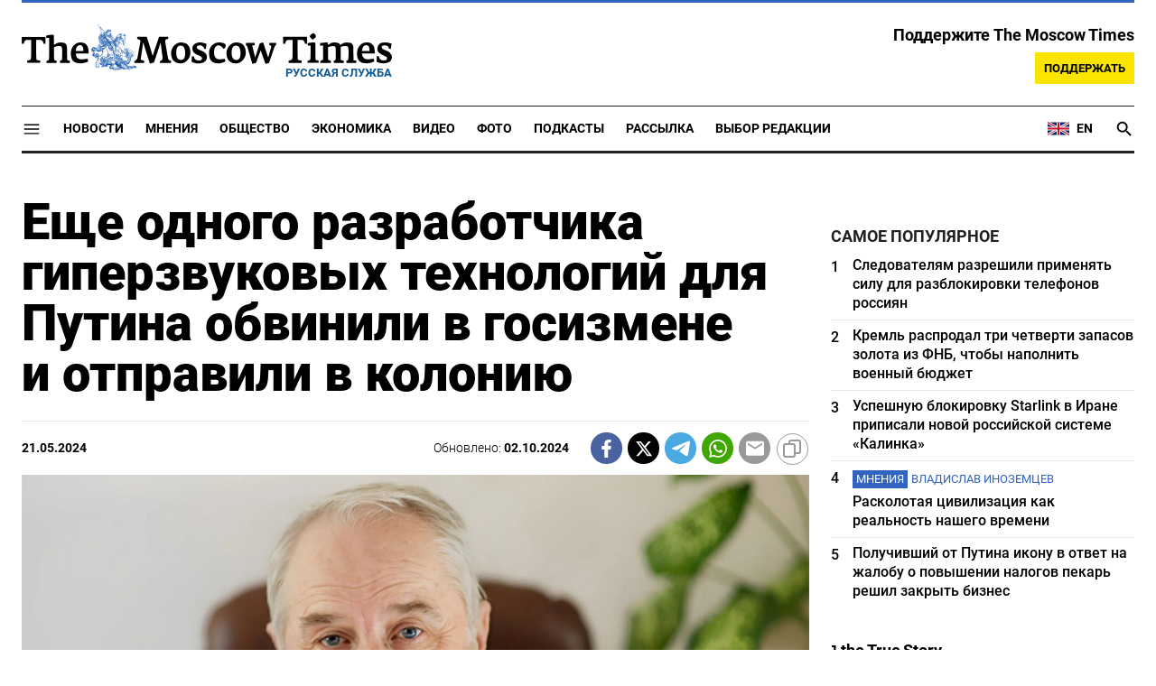

--- FILE ---
content_type: text/html; charset=UTF-8
request_url: https://ru.themoscowtimes.com/2024/05/21/esche-odnogo-razrabotchika-giperzvukovih-tehnologii-dlya-putina-obvinili-vgosizmene-iotpravili-vkoloniyu-a131363
body_size: 18109
content:
<!DOCTYPE html>
<html lang="ru">
	<head>
		<meta name="googlebot" content="noarchive">
		<base href="https://ru.themoscowtimes.com/" />
		<meta charset="utf-8">
		<meta http-equiv="X-UA-Compatible" content="IE=edge,chrome=1">
		<meta name="viewport" content="width=device-width, initial-scale=1" />
		<meta name="theme-color" content="#5882b5">
		<link rel="shortcut icon" href="https://ru.themoscowtimes.com/img/icons/favicon.ico">
		<link rel="publisher" href="https://plus.google.com/114467228383524488842" />

		<link rel="apple-touch-icon-precomposed" sizes="152x152" href="https://ru.themoscowtimes.com/img/icons/apple-touch-icon-152x152.png">
		<link rel="apple-touch-icon-precomposed" sizes="144x144" href="https://ru.themoscowtimes.com/img/icons/apple-touch-icon-144x144.png">
		<link rel="apple-touch-icon-precomposed" sizes="120x120" href="https://ru.themoscowtimes.com/img/icons/apple-touch-icon-120x120.png">
		<link rel="apple-touch-icon-precomposed" sizes="114x114" href="https://ru.themoscowtimes.com/img/icons/apple-touch-icon-114x114.png">
		<link rel="apple-touch-icon-precomposed" sizes="76x76" href="https://ru.themoscowtimes.com/img/icons/apple-touch-icon-76x76.png">
		<link rel="apple-touch-icon-precomposed" sizes="72x72" href="https://ru.themoscowtimes.com/img/icons/apple-touch-icon-72x72.png">
		<link rel="apple-touch-icon-precomposed" href="https://ru.themoscowtimes.com/img/icons/apple-touch-icon-57x57.png">

		<meta property="og:site_name" content="Русская служба The Moscow Times" />
		<meta property="fb:admins" content="1190953093,691361317" />
		<meta property="fb:app_id" content="1446863628952411" />

		<meta name="twitter:site" content="@MoscowTimes_ru">
		<meta name="twitter:creator" content="@MoscowTimes_ru">
		<meta property="twitter:account_id" content="1240929224443265025">
		<meta name="twitter:card" content="summary_large_image">

		
<title>Еще одного разработчика гиперзвуковых технологий для Путина обвинили в госизмене и отправили в колонию - Русская служба The Moscow Times</title>

	<link rel="canonical" href="https://ru.themoscowtimes.com/2024/05/21/esche-odnogo-razrabotchika-giperzvukovih-tehnologii-dlya-putina-obvinili-vgosizmene-iotpravili-vkoloniyu-a131363">

	<meta name="keywords" content="77-летний Маслов, который занимался исследованиями в области аэрогазодинамики, был арестован в июле 2022 года и этапирован в московское СИЗО «Лефортово».">
	<meta name="news_keywords" content="По данным новосибирского издания Academ.info, ученого обвинили в передаче Китаю данных о гиперзвуковых технологиях.Маслов вместе со своим коллегой, директором ИТПМ Александром Шиплюком, еще в 2012 году представил на научном семинаре во Франции экспериментальный дизайн гиперзвуковых ракет, а спустя четыре года опубликовал соответствующую работу.">
	<meta name="description" content="Российские силовики продолжают «зачистку» ученых-физиков, которые занимались разработками и исследованиями в области гиперзвуковых технологий.Как сообщает «Медиазона», Санкт-Петербургский городской суд приговорил к 14 годам колонии строгого режима Анатолия Маслова — в прошлом главного научного сотрудника Института теоретической и прикладной механики (ИТПМ) Сибирского отделения РАН.">
	<meta name="thumbnail" content="https://ru.themoscowtimes.com/image/320/b1/GNprlp6XEAEUiG4.jpg">
	<meta name="author" content="Русская служба The Moscow Times">

<meta name="apple-itunes-app" content="app-id=6446844435, app-argument=https://ru.themoscowtimes.com/2024/05/21/esche-odnogo-razrabotchika-giperzvukovih-tehnologii-dlya-putina-obvinili-vgosizmene-iotpravili-vkoloniyu-a131363">

	<meta property="og:url" content="https://ru.themoscowtimes.com/2024/05/21/esche-odnogo-razrabotchika-giperzvukovih-tehnologii-dlya-putina-obvinili-vgosizmene-iotpravili-vkoloniyu-a131363">
	<meta property="og:title" content="Еще одного разработчика гиперзвуковых технологий для Путина обвинили в госизмене и отправили в колонию - Русская служба The Moscow Times">
	<meta property="og:type" content="article">
	<meta property="og:description" content="">
	<meta property="og:image" content="https://ru.themoscowtimes.com/image/og/02/131363__0232bb3a77a91e70b380019585707f4e.jpg">
	<meta property="og:image:width" content="1200">
	<meta property="og:image:height" content="630">
	<meta property="article:author" content="Русская служба The Moscow Times">
	<meta property="article:content_tier" content="free">
	<meta property="article:modified_time" content="2026-01-24T20:59:02+03:00">
	<meta property="article:published_time" content="2024-05-21T15:08:00+03:00">
	<meta property="article:publisher" content="https://www.facebook.com/MoscowTimesRus">
	<meta property="article:section" content="news">
	<meta property="article:tag" content="">
	<meta property="twitter:title" content="Еще одного разработчика гиперзвуковых технологий для Путина обвинили в госизмене и отправили в колонию">
	<meta property="twitter:description" content="">
	<meta property="twitter:image:src" content="https://ru.themoscowtimes.com/image/og/02/131363__0232bb3a77a91e70b380019585707f4e.jpg">


<script type="application/ld+json" data-json-ld-for-pagemetadata>
	{"@context":"http:\/\/schema.org\/","@type":"NewsArticle","dateCreated":"2024-05-21T15:08:37+03:00","datePublished":"2024-05-21T15:08:00+03:00","dateModified":"2026-01-24T20:59:02+03:00","name":"\u0415\u0449\u0435 \u043e\u0434\u043d\u043e\u0433\u043e \u0440\u0430\u0437\u0440\u0430\u0431\u043e\u0442\u0447\u0438\u043a\u0430 \u0433\u0438\u043f\u0435\u0440\u0437\u0432\u0443\u043a\u043e\u0432\u044b\u0445 \u0442\u0435\u0445\u043d\u043e\u043b\u043e\u0433\u0438\u0439 \u0434\u043b\u044f \u041f\u0443\u0442\u0438\u043d\u0430 \u043e\u0431\u0432\u0438\u043d\u0438\u043b\u0438 \u0432\u00a0\u0433\u043e\u0441\u0438\u0437\u043c\u0435\u043d\u0435 \u0438\u00a0\u043e\u0442\u043f\u0440\u0430\u0432\u0438\u043b\u0438 \u0432\u00a0\u043a\u043e\u043b\u043e\u043d\u0438\u044e","headline":"\u0415\u0449\u0435 \u043e\u0434\u043d\u043e\u0433\u043e \u0440\u0430\u0437\u0440\u0430\u0431\u043e\u0442\u0447\u0438\u043a\u0430 \u0433\u0438\u043f\u0435\u0440\u0437\u0432\u0443\u043a\u043e\u0432\u044b\u0445 \u0442\u0435\u0445\u043d\u043e\u043b\u043e\u0433\u0438\u0439 \u0434\u043b\u044f \u041f\u0443\u0442\u0438\u043d\u0430 \u043e\u0431\u0432\u0438\u043d\u0438\u043b\u0438 \u0432\u00a0\u0433\u043e\u0441\u0438\u0437\u043c\u0435\u043d\u0435 \u0438\u00a0\u043e\u0442\u043f\u0440\u0430\u0432\u0438\u043b\u0438 \u0432\u00a0\u043a\u043e\u043b\u043e\u043d\u0438\u044e","description":"\u0420\u043e\u0441\u0441\u0438\u0439\u0441\u043a\u0438\u0435 \u0441\u0438\u043b\u043e\u0432\u0438\u043a\u0438 \u043f\u0440\u043e\u0434\u043e\u043b\u0436\u0430\u044e\u0442 \u00ab\u0437\u0430\u0447\u0438\u0441\u0442\u043a\u0443\u00bb \u0443\u0447\u0435\u043d\u044b\u0445-\u0444\u0438\u0437\u0438\u043a\u043e\u0432, \u043a\u043e\u0442\u043e\u0440\u044b\u0435 \u0437\u0430\u043d\u0438\u043c\u0430\u043b\u0438\u0441\u044c \u0440\u0430\u0437\u0440\u0430\u0431\u043e\u0442\u043a\u0430\u043c\u0438 \u0438\u00a0\u0438\u0441\u0441\u043b\u0435\u0434\u043e\u0432\u0430\u043d\u0438\u044f\u043c\u0438 \u0432\u00a0\u043e\u0431\u043b\u0430\u0441\u0442\u0438 \u0433\u0438\u043f\u0435\u0440\u0437\u0432\u0443\u043a\u043e\u0432\u044b\u0445 \u0442\u0435\u0445\u043d\u043e\u043b\u043e\u0433\u0438\u0439.\u041a\u0430\u043a \u0441\u043e\u043e\u0431\u0449\u0430\u0435\u0442 \u00ab\u041c\u0435\u0434\u0438\u0430\u0437\u043e\u043d\u0430\u00bb, \u0421\u0430\u043d\u043a\u0442-\u041f\u0435\u0442\u0435\u0440\u0431\u0443\u0440\u0433\u0441\u043a\u0438\u0439 \u0433\u043e\u0440\u043e\u0434\u0441\u043a\u043e\u0439 \u0441\u0443\u0434 \u043f\u0440\u0438\u0433\u043e\u0432\u043e\u0440\u0438\u043b \u043a\u00a014 \u0433\u043e\u0434\u0430\u043c \u043a\u043e\u043b\u043e\u043d\u0438\u0438 \u0441\u0442\u0440\u043e\u0433\u043e\u0433\u043e \u0440\u0435\u0436\u0438\u043c\u0430 \u0410\u043d\u0430\u0442\u043e\u043b\u0438\u044f \u041c\u0430\u0441\u043b\u043e\u0432\u0430\u00a0\u2014 \u0432\u00a0\u043f\u0440\u043e\u0448\u043b\u043e\u043c \u0433\u043b\u0430\u0432\u043d\u043e\u0433\u043e \u043d\u0430\u0443\u0447\u043d\u043e\u0433\u043e \u0441\u043e\u0442\u0440\u0443\u0434\u043d\u0438\u043a\u0430 \u0418\u043d\u0441\u0442\u0438\u0442\u0443\u0442\u0430 \u0442\u0435\u043e\u0440\u0435\u0442\u0438\u0447\u0435\u0441\u043a\u043e\u0439 \u0438\u00a0\u043f\u0440\u0438\u043a\u043b\u0430\u0434\u043d\u043e\u0439 \u043c\u0435\u0445\u0430\u043d\u0438\u043a\u0438 (\u0418\u0422\u041f\u041c) \u0421\u0438\u0431\u0438\u0440\u0441\u043a\u043e\u0433\u043e \u043e\u0442\u0434\u0435\u043b\u0435\u043d\u0438\u044f \u0420\u0410\u041d.","keywords":"","articleSection":"news","isAccessibleForFree":true,"mainEntityOfPage":"https:\/\/ru.themoscowtimes.com\/2024\/05\/21\/esche-odnogo-razrabotchika-giperzvukovih-tehnologii-dlya-putina-obvinili-vgosizmene-iotpravili-vkoloniyu-a131363","url":"https:\/\/ru.themoscowtimes.com\/2024\/05\/21\/esche-odnogo-razrabotchika-giperzvukovih-tehnologii-dlya-putina-obvinili-vgosizmene-iotpravili-vkoloniyu-a131363","thumbnailUrl":"https:\/\/ru.themoscowtimes.com\/image\/320\/b1\/GNprlp6XEAEUiG4.jpg","image":{"@type":"ImageObject","url":"https:\/\/ru.themoscowtimes.com\/image\/og\/02\/131363__0232bb3a77a91e70b380019585707f4e.jpg","width":1200,"height":630},"publisher":{"@type":"Organization","name":"\u0420\u0443\u0441\u0441\u043a\u0430\u044f \u0441\u043b\u0443\u0436\u0431\u0430 The Moscow Times","logo":{"@type":"ImageObject","url":"https:\/\/ru.themoscowtimes.com\/img\/logo.png","width":50,"height":50}},"inLanguage":{"@type":"Language","name":"Russian","alternateName":"ru"},"author":{"@type":"Organization","name":"\u0420\u0443\u0441\u0441\u043a\u0430\u044f \u0441\u043b\u0443\u0436\u0431\u0430 The Moscow Times"}}</script> <script type="application/ld+json" data-json-ld-for-pagemetadata>
	{"@context":"http:\/\/schema.org\/","@type":"BreadcrumbList","itemListElement":[{"@type":"ListItem","position":1,"name":"\u0420\u0443\u0441\u0441\u043a\u0430\u044f \u0441\u043b\u0443\u0436\u0431\u0430 The Moscow Times","item":"https:\/\/ru.themoscowtimes.com\/"},{"@type":"ListItem","position":2,"name":"\u041d\u043e\u0432\u043e\u0441\u0442\u0438","item":"https:\/\/ru.themoscowtimes.com\/news"},{"@type":"ListItem","position":3,"name":"\u0415\u0449\u0435 \u043e\u0434\u043d\u043e\u0433\u043e \u0440\u0430\u0437\u0440\u0430\u0431\u043e\u0442\u0447\u0438\u043a\u0430 \u0433\u0438\u043f\u0435\u0440\u0437\u0432\u0443\u043a\u043e\u0432\u044b\u0445 \u0442\u0435\u0445\u043d\u043e\u043b\u043e\u0433\u0438\u0439 \u0434\u043b\u044f \u041f\u0443\u0442\u0438\u043d\u0430 \u043e\u0431\u0432\u0438\u043d\u0438\u043b\u0438 \u0432\u00a0\u0433\u043e\u0441\u0438\u0437\u043c\u0435\u043d\u0435 \u0438\u00a0\u043e\u0442\u043f\u0440\u0430\u0432\u0438\u043b\u0438 \u0432\u00a0\u043a\u043e\u043b\u043e\u043d\u0438\u044e","item":"https:\/\/ru.themoscowtimes.com\/2024\/05\/21\/esche-odnogo-razrabotchika-giperzvukovih-tehnologii-dlya-putina-obvinili-vgosizmene-iotpravili-vkoloniyu-a131363"}]}</script> 		
		<link rel="preload" href="https://ru.themoscowtimes.com/fonts/merriweather-light.woff2" as="font" type="font/woff2" crossorigin>
		<link rel="preload" href="https://ru.themoscowtimes.com/fonts/roboto-bold.woff2" as="font" type="font/woff2" crossorigin>
		<link rel="preload" href="https://ru.themoscowtimes.com/fonts/roboto-black.woff2" as="font" type="font/woff2" crossorigin>
		<!-- load stylesheets -->
		<link type="text/css" href="https://ru.themoscowtimes.com/css/main.css?v=43" rel="stylesheet" media="screen" />
		
				<link rel="dns-prefetch" href="//www.google-analytics.com" />
		<script type="application/ld+json">
		{
		"@context": "http://schema.org",
		"@type": "NewsMediaOrganization",
		"name": "Русская служба The Moscow Times",
		"email": "general@themoscowtimes.com",
		"telephone": "",
		"url": "https://ru.themoscowtimes.com",
		"logo": "https://ru.themoscowtimes.com/img/mt_logo.png"
		}
		</script>

				<!-- Google Tag Manager -->
<script>(function(w,d,s,l,i){w[l]=w[l]||[];w[l].push({'gtm.start':
new Date().getTime(),event:'gtm.js'});var f=d.getElementsByTagName(s)[0],
j=d.createElement(s),dl=l!='dataLayer'?'&l='+l:'';j.async=true;j.src=
'https://www.googletagmanager.com/gtm.js?id='+i+dl;f.parentNode.insertBefore(j,f);
})(window,document,'script','dataLayer','GTM-PC863H4');</script>
<!-- End Google Tag Manager -->

<script>
  window.dataLayer = window.dataLayer || [];
  function gtag(){window.dataLayer.push(arguments);}
  gtag('js', new Date());

  gtag('config', 'GTM-PC863H4', {
send_page_view: false,
		'linker': {
    	'domains': ['ru.themoscowtimes.com', 'moscowtimes.eu', 'moscowtimes.nl', 'moscowtimes.io', 'moscowtimes.news']
  	}
	});
</script>

<!-- Global site tag (gtag.js) - GA4 -->
<script async src="https://www.googletagmanager.com/gtag/js?id=G-26Z3QSNGWL"></script>
<script>
  window.dataLayer = window.dataLayer || [];
  function gtag(){dataLayer.push(arguments);}
  gtag('js', new Date());
  gtag('config', 'G-26Z3QSNGWL');
</script>

<!-- Yandex.Metrika counter -->
<script type="text/javascript" >
   (function(m,e,t,r,i,k,a){m[i]=m[i]||function(){(m[i].a=m[i].a||[]).push(arguments)};
   m[i].l=1*new Date();k=e.createElement(t),a=e.getElementsByTagName(t)[0],k.async=1,k.src=r,a.parentNode.insertBefore(k,a)})
   (window, document, "script", "https://mc.yandex.ru/metrika/tag.js", "ym");

   ym(87098606, "init", {
        clickmap:true,
        trackLinks:true,
        accurateTrackBounce:true
   });
</script>
<noscript><div><img src="https://mc.yandex.ru/watch/87098606" style="position:absolute; left:-9999px;" alt="" /></div></noscript>
<!-- /Yandex.Metrika counter -->

<meta name="yandex-verification" content="602d5a402efeba1e" />

<script async src="https://thetruestory.news/widget-top.iife.js"></script>

<!-- Start GPT Async Tag 
<script async src="https://securepubads.g.doubleclick.net/tag/js/gpt.js"></script>

<script>
  var gptadslots = [];
  var googletag = googletag || {
    cmd: [],
  };

  googletag.cmd.push(function() {
    // Banner at the top of the page
    gptadslots.push(
      googletag
      .defineSlot(
        "/21704504769/TMT/billboard_top", [
          [970, 90],
          [970, 250],
          [980, 120],
          [728, 90],
        ],
        "ad-top"
      )
      .defineSizeMapping(
        googletag
        .sizeMapping()
        .addSize([0, 0], [])
        .addSize([728, 0], [
          [728, 90]
        ])
        .addSize(
          [1024, 0], [
            [728, 90],
            [970, 90],
            [980, 120],
            [970, 250],
          ]
        )
        .build()
      )
      .addService(googletag.pubads())
    );

    // first sidebar banner on the homepage (dont show 300x600)
    gptadslots.push(
      googletag
      .defineSlot(
        "/21704504769/TMT/sidebar_home", [
          [300, 250],
          [336, 280],
        ],
        "ad-aside-home"
      )
      .defineSizeMapping(
        googletag
        .sizeMapping()
        .addSize(
          [320, 0], [
            [300, 250],
            [336, 280],
          ]
        )
        .addSize(
          [1024, 0], [
            [300, 250],
            [336, 280],
          ]
        )
        .build()
      )
      .addService(googletag.pubads())
    );

    // Mobile banner above Highligts
    gptadslots.push(
      googletag
      .defineSlot(
        "/21704504769/TMT/mobile_above_highlights_home", [
          [300, 250],
          [336, 280],
          [320, 100],
          [728, 90],
        ],
        "ad-above-highlights-home"
      )
      .defineSizeMapping(
        googletag
        .sizeMapping()
        .addSize([0, 0], [])
        .addSize(
          [320, 0], [
            [300, 250],
            [336, 280],
            [320, 100],
          ]
        )
        .addSize([728, 0], [
          [728, 90]
        ])
        .addSize([1024, 0], [])
        .build()
      )
      .addService(googletag.pubads())
    );

    // banner in the sidebars
    gptadslots.push(
      googletag
      .defineSlot(
        "/21704504769/TMT/sidebar_top", [
          [300, 250],
          [336, 280],
          [300, 600],
        ],
        "ad-aside"
      )
      .defineSizeMapping(
        googletag
        .sizeMapping()
        .addSize(
          [320, 0], [
            [300, 250],
            [336, 280],
          ]
        )
        .addSize(
          [1024, 0], [
            [300, 250],
            [336, 280],
            [300, 600],
          ]
        )
        .build()
      )
      .addService(googletag.pubads())
    );

    // sitewide banner at the bottom
    gptadslots.push(
      googletag
      .defineSlot(
        "/21704504769/TMT/billboard_bottom", [
          [300, 250],
          [336, 280],
          [320, 100],
          [728, 90],
          [970, 90],
          [980, 120],
          [970, 250],
        ],
        "ad-bottom"
      )
      .defineSizeMapping(
        googletag
        .sizeMapping()
        .addSize([0, 0], [])
        .addSize(
          [320, 0], [
            [300, 250],
            [336, 280],
            [320, 100],
          ]
        )
        .addSize([728, 0], [
          [728, 90]
        ])
        .addSize(
          [1024, 0], [
            [728, 90],
            [970, 90],
            [980, 120],
            [970, 250],
          ]
        )
        .build()
      )
      .addService(googletag.pubads())
    );

    // sitewide banner at the bottom used on homepage after meanwhile
    gptadslots.push(
      googletag
      .defineSlot(
        "/21704504769/TMT/billboard_bottom_2", [
          [300, 250],
          [336, 280],
          [320, 100],
          [728, 90],
          [970, 90],
          [980, 120],
          [970, 250],
        ],
        "ad-bottom-2"
      )
      .defineSizeMapping(
        googletag
        .sizeMapping()
        .addSize([0, 0], [])
        .addSize(
          [320, 0], [
            [300, 250],
            [336, 280],
            [320, 100],
          ]
        )
        .addSize([728, 0], [
          [728, 90]
        ])
        .addSize(
          [1024, 0], [
            [728, 90],
            [970, 90],
            [980, 120],
            [970, 250],
          ]
        )
        .build()
      )
      .addService(googletag.pubads())
    );

    // Videos at Bottom of Article
    //gptadslots.push(googletag.defineSlot('/21704504769/TMT/video-below-content', [[580, 400], 'fluid', [1024, 768]], 'video-below-content')
    //.defineSizeMapping(googletag.sizeMapping()
    //.addSize([0, 0], [])
    //.addSize([320, 0], [[300, 250], [336, 280], [320, 100]])
    //.addSize([728, 0], [[728, 90]])
    //.addSize([1024, 0], [[728, 90], [970, 90], [980, 120], [970, 250]])
    //.build())
    //.addService(googletag.pubads()));

    // Videos in Article
    gptadslots.push(
      googletag
      .defineSlot(
        "/21704504769/TMT/video-in-article-content", [
          [336, 280],
          [1, 1],
          [300, 250],
          [320, 50],
          [580, 400], "fluid"
        ],
        "video-in-article-content"
      )
      .defineSizeMapping(
        googletag
        .sizeMapping()
        .addSize([0, 0], [])
        .addSize(
          [320, 0], [
            [300, 250],
            [336, 280],
            [320, 100],
          ]
        )
        .addSize([728, 0], [
          [728, 90]
        ])
        .addSize(
          [1024, 0], [
            [728, 90],
            [970, 90],
            [980, 120],
            [970, 250],
          ]
        )
        .build()
      )
      .addService(googletag.pubads())
    );

    // Sticky Article Billboard Bottom
    gptadslots.push(
      googletag
      .defineSlot(
        "/21704504769/TMT/sticky_article_billboard_bottom", ["fluid", [970, 90],
          [970, 250],
          [980, 120],
          [728, 90],
          [1024, 768]
        ],
        "sticky-article-billboard-bottom"
      )
      .defineSizeMapping(
        googletag
        .sizeMapping()
        .addSize([0, 0], [])
        .addSize([728, 0], [
          [728, 90]
        ])
        .addSize(
          [1024, 0], [
            [728, 90],
            [970, 90],
            [980, 120],
            [970, 250],
          ]
        )
        .build()
      )
      .addService(googletag.pubads())
    );

    // googletag.pubads().enableSingleRequest();
    googletag.pubads().collapseEmptyDivs();
    googletag.pubads().setCentering(true);

    googletag.pubads().enableLazyLoad();
    // Register event handlers to observe lazy loading behavior
    googletag.pubads().addEventListener("slotRequested", function(event) {
      console.log(event.slot.getSlotElementId(), "fetched");
    });

    googletag.pubads().addEventListener("slotOnload", function(event) {
      console.log(event.slot.getSlotElementId(), "rendered");
    });

    googletag.enableServices();
  });
</script>

-->	</head>

	<body class="article-item" y-use="Main">
		<!-- Google Tag Manager (noscript) -->
<noscript><iframe src="https://www.googletagmanager.com/ns.html?id=GTM-PC863H4"
height="0" width="0" style="display:none;visibility:hidden"></iframe></noscript>
<!-- End Google Tag Manager (noscript) -->

<!-- Start GPT Async Tag -->
<script async='async' src='https://www.googletagservices.com/tag/js/gpt.js'></script>
		
	<div hidden>	
	<svg>
		<defs>
			<symbol id="icon-social-facebook" viewBox="0 0 24 24">
				<path d="M 17.629961,8.4000485 H 13.399974 V 6.0000562 c 0,-1.2383961 0.100799,-2.0183936 1.875594,-2.0183936 h 2.241593 V 0.1656745 C 16.426364,0.0528748 15.329568,-0.002325 14.231571,7.500026e-5 10.975981,7.500026e-5 8.599989,1.9884688 8.599989,5.6388574 V 8.4000485 H 5 v 4.7999855 l 3.599989,-0.0012 V 24 h 4.799985 V 13.196434 l 3.679188,-0.0012 z"/>
			</symbol>
			<symbol id="icon-social-twitter" viewBox="0 0 24 24">
				<path d="M18.244 2.25h3.308l-7.227 8.26 8.502 11.24H16.17l-5.214-6.817L4.99 21.75H1.68l7.73-8.835L1.254 2.25H8.08l4.713 6.231zm-1.161 17.52h1.833L7.084 4.126H5.117z" />
			</symbol>
			<symbol id="icon-social-telegram" viewBox="0 0 24 24">
				<path d="M 1.6172212,10.588618 C 9.00256,7.3396099 18.559781,3.3783929 19.879012,2.8301342 c 3.460555,-1.4349934 4.522403,-1.1599824 3.992949,2.0179227 -0.380198,2.28412 -1.477303,9.8463361 -2.351697,14.5532551 -0.518878,2.791245 -1.682974,3.122081 -3.513443,1.914501 -0.88027,-0.581168 -5.323344,-3.519319 -6.287645,-4.209197 -0.88027,-0.628765 -2.094316,-1.385046 -0.571765,-2.874689 0.541795,-0.530629 4.093434,-3.921845 6.860585,-6.5614811 0.362569,-0.346701 -0.09284,-0.916116 -0.511238,-0.638166 C 13.767067,9.5056159 8.59592,12.938553 7.937774,13.38574 6.943504,14.060927 5.9886038,14.370608 4.2744859,13.878174 2.9793485,13.506204 1.7141802,13.062543 1.2217459,12.893305 -0.67453745,12.24221 -0.22441245,11.398961 1.6172212,10.588618 Z" />
			</symbol>
			<symbol id="icon-social-whatsapp" viewBox="0 0 24 24">
				<path d="M17.472 14.382c-.297-.149-1.758-.867-2.03-.967-.273-.099-.471-.148-.67.15-.197.297-.767.966-.94 1.164-.173.199-.347.223-.644.075-.297-.15-1.255-.463-2.39-1.475-.883-.788-1.48-1.761-1.653-2.059-.173-.297-.018-.458.13-.606.134-.133.298-.347.446-.52.149-.174.198-.298.298-.497.099-.198.05-.371-.025-.52-.075-.149-.669-1.612-.916-2.207-.242-.579-.487-.5-.669-.51-.173-.008-.371-.01-.57-.01-.198 0-.52.074-.792.372-.272.297-1.04 1.016-1.04 2.479 0 1.462 1.065 2.875 1.213 3.074.149.198 2.096 3.2 5.077 4.487.709.306 1.262.489 1.694.625.712.227 1.36.195 1.871.118.571-.085 1.758-.719 2.006-1.413.248-.694.248-1.289.173-1.413-.074-.124-.272-.198-.57-.347m-5.421 7.403h-.004a9.87 9.87 0 01-5.031-1.378l-.361-.214-3.741.982.998-3.648-.235-.374a9.86 9.86 0 01-1.51-5.26c.001-5.45 4.436-9.884 9.888-9.884 2.64 0 5.122 1.03 6.988 2.898a9.825 9.825 0 012.893 6.994c-.003 5.45-4.437 9.884-9.885 9.884m8.413-18.297A11.815 11.815 0 0012.05 0C5.495 0 .16 5.335.157 11.892c0 2.096.547 4.142 1.588 5.945L.057 24l6.305-1.654a11.882 11.882 0 005.683 1.448h.005c6.554 0 11.89-5.335 11.893-11.893a11.821 11.821 0 00-3.48-8.413Z" />
			</symbol>
			<symbol id="icon-social-mail" viewBox="0 0 24 24">
				<path d="M 21.6,2 H 2.4 C 1.08,2 0.012,3.08 0.012,4.4 L 0,18.8 c 0,1.32 1.08,2.4 2.4,2.4 h 19.2 c 1.32,0 2.4,-1.08 2.4,-2.4 V 4.4 C 24,3.08 22.92,2 21.6,2 Z m 0,4.8 -9.6,6 -9.6,-6 V 4.4 l 9.6,6 9.6,-6 z"/>
			</symbol>
			<symbol id="icon-social-rss" viewBox="0 0 24 24">
				<path d="M 2.0000001,2 V 5.6376953 C 11.03599,5.6376953 18.362305,12.96401 18.362305,22 H 22 C 22,10.958869 13.041131,2 2.0000001,2 Z m 0,7.2753906 v 3.6376954 c 5.0128532,0 9.0869139,4.074061 9.0869139,9.086914 h 3.637695 c 0,-7.030848 -5.6937607,-12.7246094 -12.7246089,-12.7246094 z M 4.7701824,16.396159 A 2.8020567,2.8020567 0 0 0 2.0000001,19.197266 2.8020567,2.8020567 0 0 0 4.8027344,22 2.8020567,2.8020567 0 0 0 7.6038412,19.197266 2.8020567,2.8020567 0 0 0 4.8027344,16.396159 a 2.8020567,2.8020567 0 0 0 -0.032552,0 z" />
			</symbol>
			<symbol id="icon-social-instagram" viewBox="0 0 24 24">
				<path d="M 6.9980469,0 C 3.1390469,0 0,3.1419531 0,7.001953 v 10 C 0,20.860953 3.1419531,24 7.001953,24 h 10 C 20.860953,24 24,20.858047 24,16.998047 V 6.9980469 C 24,3.1390469 20.858047,0 16.998047,0 Z M 19,4 c 0.552,0 1,0.448 1,1 0,0.552 -0.448,1 -1,1 -0.552,0 -1,-0.448 -1,-1 0,-0.552 0.448,-1 1,-1 z m -7,2 c 3.309,0 6,2.691 6,6 0,3.309 -2.691,6 -6,6 C 8.691,18 6,15.309 6,12 6,8.691 8.691,6 12,6 Z m 0,2 a 4,4 0 0 0 -4,4 4,4 0 0 0 4,4 4,4 0 0 0 4,-4 4,4 0 0 0 -4,-4 z" />
			</symbol>
			<symbol id="icon-social-youtube" viewBox="0 0 24 24">
				<path d="M 23.329575,6.0624689 C 23.107719,4.8379162 22.050646,3.9461464 20.823918,3.6677402 18.988177,3.2784063 15.59075,3 11.914918,3 8.24126,3 4.7894579,3.2784063 2.9515412,3.6677402 1.7269891,3.9461464 0.66774015,4.7813652 0.44588488,6.0624689 0.22185526,7.4545 0,9.4033439 0,11.909 c 0,2.505656 0.22185526,4.454501 0.50026152,5.846531 0.22402961,1.224553 1.28110368,2.116323 2.50565638,2.394729 1.9488437,0.389334 5.2897187,0.66774 8.9655511,0.66774 3.675833,0 7.016708,-0.278406 8.965552,-0.66774 1.224552,-0.278406 2.281626,-1.113625 2.505656,-2.394729 C 23.664532,16.363501 23.942938,14.358105 23.99949,11.909 23.886387,9.4033439 23.607981,7.4545 23.329575,6.0624689 Z M 8.9090002,15.806688 V 8.0113126 L 15.701678,11.909 Z" />
			</symbol>
			<symbol id="icon-video" viewBox="0 0 24 24">
				<path d="M8 5v14l11-7z" />
			</symbol>
			<symbol id="icon-podcast" viewBox="0 0 24 24">
				<path d="m 11.992,15.157895 c 2.096816,0 3.776796,-1.692632 3.776796,-3.789474 l 0.01263,-7.5789473 C 15.781428,1.6926316 14.088816,0 11.992,0 9.8951825,0 8.2025717,1.6926316 8.2025717,3.7894737 v 7.5789473 c 0,2.096842 1.6926108,3.789474 3.7894283,3.789474 z m 6.694657,-3.789474 c 0,3.789474 -3.208383,6.442105 -6.694657,6.442105 -3.4862749,0 -6.6946572,-2.652631 -6.6946572,-6.442105 H 3.15 c 0,4.307368 3.4357485,7.869474 7.578857,8.488421 V 24 h 2.526285 V 19.856842 C 17.398251,19.250526 20.834,15.688421 20.834,11.368421 Z" />
			</symbol>
			<symbol id="icon-gallery" viewBox="0 0 24 24">
				<circle r="3.8400002" cy="13.2" cx="12" />	
				<path d="M 8.4,1.2 6.204,3.6 H 2.4 C 1.08,3.6 0,4.68 0,6 v 14.4 c 0,1.32 1.08,2.4 2.4,2.4 h 19.2 c 1.32,0 2.4,-1.08 2.4,-2.4 V 6 C 24,4.68 22.92,3.6 21.6,3.6 H 17.796 L 15.6,1.2 Z m 3.6,18 c -3.312,0 -6,-2.688 -6,-6 0,-3.312 2.688,-6 6,-6 3.312,0 6,2.688 6,6 0,3.312 -2.688,6 -6,6 z" />
			</symbol>
		</defs>
	</svg>
</div>	   
	<div class="container">
		<div class="site-header py-3 hidden-xs">
	<a href="https://ru.themoscowtimes.com/" class="site-header__logo" title="Русская служба The Moscow Times">
		<img src="https://ru.themoscowtimes.com/img/mt_logo.gif" decoding="async" width="410" height="51" alt="Русская служба The Moscow Times" />
		<span class="site-header__text">Русская Служба</span>
	</a>
		<div class="contribute-teaser hidden-xs">
		<div class="contribute-teaser__cta mb-1">
			Поддержите The Moscow Times		</div>
		<a class="contribute-teaser__button" href="https://ru.themoscowtimes.com/contribute?utm_source=contribute&utm_medium=internal-header" class="contribute-teaser__cta">
			Поддержать		</a>
	</div>
</div>	</div>
	<div class="container">
		<div class="navigation" y-use="Navigation">
	
	<div class="nav-expanded" style="display: none;" y-name="expanded">
  <div class="nav-overlay"></div>
  <div class="nav-container" y-name="container">
    <div class="container">
      <div class="nav-container__inner">
        <div class="nav-expanded__header">
          <div class="nav-expanded__close" y-name="close">&times;</div>
        </div>
        <nav class="">
          <ul class="depth-0" >

<li class="has-child" >
<a href="#" >Разделы</a>
<ul class="depth-1" >

<li class="" >
<a href="/news" >Новости</a>
</li>

<li class="" >
<a href="/economy" >Экономика</a>
</li>

<li class="" >
<a href="/opinion" >Мнения</a>
</li>

<li class="" >
<a href="/society" >Общество</a>
</li>

<li class="" >
<a href="/ecology" >Экология</a>
</li>

<li class="" >
<a href="/videos" >Видео</a>
</li>

<li class="" >
<a href="/galleries" >Фото</a>
</li>

<li class="" >
<a href="/podcasts" >Подкасты</a>
</li>

<li class="" >
<a href="/newsletters" >Рассылка</a>
</li>

<li class="" >
<a href="/lectures" >TMT Lecture Series</a>
</li>

<li class="" >
<a href="/feature" >Выбор редакции</a>
</li>

<li class="" >
<a href="/vtimes" >VTimes</a>
</li>

</ul>

</li>

<li class="" >
<a href="#" ></a>
</li>

</ul>
        </nav>
      </div>
    </div>
  </div>
</div>	
	<nav class="nav-top">
		<div class="menu-trigger" y-name="open">
			<svg class="icon icon--lg" viewBox="0 0 48 48" height="22" width="22">
				<path d="M6 36v-3h36v3Zm0-10.5v-3h36v3ZM6 15v-3h36v3Z"></path>
			</svg>			
		</div>
		<div class="nav-top__logo--xs hidden-sm-up">
			<a href="https://ru.themoscowtimes.com/" class="site-header__logo" title="Русская служба The Moscow Times">
				<img src="https://ru.themoscowtimes.com/img/mt_logo.gif" width="177" height="22" alt="Русская служба The Moscow Times" />
				<span class="site-header__text">Русская Служба</span>
			</a>
		</div>
		
		<ul class="nav-top__list" >

<li class="" >
<a href="/news" >Новости</a>
</li>

<li class="" >
<a href="/opinion" >Мнения</a>
</li>

<li class="" >
<a href="/society" >Общество</a>
</li>

<li class="" >
<a href="/economy" >Экономика</a>
</li>

<li class="" >
<a href="/videos" >Видео</a>
</li>

<li class="" >
<a href="/galleries" >Фото</a>
</li>

<li class="" >
<a href="/podcasts" >Подкасты</a>
</li>

<li class="" >
<a href="/newsletters" >Рассылка</a>
</li>

<li class="" >
<a href="/feature" >Выбор редакции</a>
</li>

</ul>
		
		<div class="nav-top__extra">
			<a class="nav-top__lang-toggle" href="https://themoscowtimes.com" id="analytics-lang-toggle">
				<svg width="26" height="18" viewBox="0 0 26 18" fill="none" xmlns="http://www.w3.org/2000/svg">
					<path d="M1 2V16H25V2H1Z" fill="#012169" />
					<path d="M1 2L25 16L1 2ZM25 2L1 16L25 2Z" fill="black" />
					<path d="M25 2L1 16M1 2L25 16L1 2Z" stroke="white" stroke-width="3" />
					<path d="M1 2L25 16L1 2ZM25 2L1 16L25 2Z" fill="black" />
					<path d="M25 2L1 16M1 2L25 16L1 2Z" stroke="#C8102E" />
					<path d="M13 2V16V2ZM1 9H25H1Z" fill="black" />
					<path d="M1 9H25M13 2V16V2Z" stroke="white" stroke-width="4" />
					<path d="M13 2V16V2ZM1 9H25H1Z" fill="black" />
					<path d="M1 9H25M13 2V16V2Z" stroke="#C8102E" stroke-width="2" />
				</svg>
				<span>EN</span>
			</a>

			<a href="https://ru.themoscowtimes.com/search" class="nav-top__search" title="Search">
				<svg y-name="search" viewBox="0 0 24 24" height="22" width="22" class="nav-top__search-trigger icon icon--lg">
					<path d="M15.5 14h-.79l-.28-.27C15.41 12.59 16 11.11 16 9.5 16 5.91 13.09 3 9.5 3S3 5.91 3 9.5 5.91 16 9.5 16c1.61 0 3.09-.59 4.23-1.57l.27.28v.79l5 4.99L20.49 19l-4.99-5zm-6 0C7.01 14 5 11.99 5 9.5S7.01 5 9.5 5 14 7.01 14 9.5 11.99 14 9.5 14z"/>
				</svg>
			</a>
		</div>
	</nav>
	
	<div class="nav-top sticky-nav">
		<div y-use="ProgressBar" class="timeline"></div>
	</div>
</div>	</div>
	<div class="container">
		 	<div class="contribute-teaser-mobile hidden-sm-up">
		<div class="contribute-teaser-mobile__cta">
			<span>Поддержите The Moscow Times</span>
		</div>
		<div class="contribute-teaser-mobile__container">
			<a class="contribute-teaser-mobile__container__button" href="https://ru.themoscowtimes.com/contribute?utm_source=contribute&utm_medium=internal-header-mobile" class="contribute-teaser__cta">
				Поддержать			</a>
		</div>
	</div>
 	</div>
	<div class="contribute-modal" y-use="contribute.Modal">
	<div class="contribute-modal__wrapper">
		<h2>Подписывайтесь на The Moscow Times в Telegram — @moscowtimes_ru</h2>
				<a y-name="contribute-btn" class="button" href="https://t.me/moscowtimes_ru?utm_source=website&utm_medium=modal">Подписаться</a>
				<span y-name="close" class="contribute-modal__close"></span>	</div>
</div>
<article id="131363">

	<!--[[[article:131363]]]-->
	<div class="gtm-section gtm-type" data-section="news"
		data-type="default">
		<!-- Google Tag Manager places Streamads based on these classes -->
	</div>

	
		<div class="container article-container" id="article-id-131363">
			<div class="row-flex gutter-2">
				<div class="col">
					<article class="article article--news">

						
						<header class="article__header ">
							
							
							
							<h1>Еще одного разработчика гиперзвуковых технологий для Путина обвинили в госизмене и отправили в колонию</h1>
							<h2></h2>
						</header>
												<div class="article__byline ">
							<div class="row-flex">
								<div class="col">
									<div class="article__byline__details">
																															
										<div class="byline__details__column">
											
											<div class="article__timestamp">
												<div>
													<time 
														class="article__datetime timeago" 
														datetime="2024-05-21T15:08:00+03:00"
														y-use="Timeago"
													>
														21.05.2024													</time>
												</div>
																									<div>
														<span>Обновлено: </span>
														<time 
															class="article__datetime timeago"
															datetime="2024-10-02T19:26:04+03:00" 
															y-use="Timeago"
														>
															02.10.2024														</time>
													</div>
																							</div>
										</div>
									</div>
								</div>
								<div class="col-auto">
									<div class="article__byline__social">
										<div class="social">
	<a 
		href="https://www.facebook.com/sharer/sharer.php?u=https://ru.themoscowtimes.com/2024/05/21/esche-odnogo-razrabotchika-giperzvukovih-tehnologii-dlya-putina-obvinili-vgosizmene-iotpravili-vkoloniyu-a131363"  
		class="social__icon social__icon--facebook" 
		target="_blank" 
		title="Поделиться на Facebook"
	>
		<svg class="social__icon__svg" width="20px" height="20px">
			<use href="#icon-social-facebook"></use>
		</svg>
	</a>
	<a 
		href="https://twitter.com/intent/tweet/?url=https://ru.themoscowtimes.com/2024/05/21/esche-odnogo-razrabotchika-giperzvukovih-tehnologii-dlya-putina-obvinili-vgosizmene-iotpravili-vkoloniyu-a131363&text=Еще одного разработчика гиперзвуковых технологий для Путина обвинили в госизмене и отправили в колонию"
		class="social__icon social__icon--twitter" 
		target="_blank"
		title="Поделиться на Twitter"
	>
		<svg class="social__icon__svg" width="20px" height="20px">
			<use href="#icon-social-twitter"></use>
		</svg>
	</a>
	<a 
		href="https://telegram.me/share/url?url=https://ru.themoscowtimes.com/2024/05/21/esche-odnogo-razrabotchika-giperzvukovih-tehnologii-dlya-putina-obvinili-vgosizmene-iotpravili-vkoloniyu-a131363" 
		class="social__icon social__icon--telegram"
		target="_blank" 
		title="Поделиться на Telegram"
	>
		<svg class="social__icon__svg" width="20px" height="20px">
			<use href="#icon-social-telegram"></use>
		</svg>
	</a>
	<a 
		href="https://wa.me/?text=https://ru.themoscowtimes.com/2024/05/21/esche-odnogo-razrabotchika-giperzvukovih-tehnologii-dlya-putina-obvinili-vgosizmene-iotpravili-vkoloniyu-a131363" 
		class="social__icon social__icon--whatsapp"
		target="_blank"
		title="Поделиться на WhatsApp"
		>
		<svg class="social__icon__svg" width="20px" height="20px">
			<use href="#icon-social-whatsapp"></use>
		</svg>
	</a>
	<a href="/cdn-cgi/l/email-protection#[base64]" class="social__icon social__icon--mail" target="_blank" title="Поделиться электронной почтой">
		<svg class="social__icon__svg" width="20px" height="20px">
			<use href="#icon-social-mail"></use>
		</svg>
	</a>
  <div class="byline__share" y-use="Copy2Clipboard">
  <a href="#" y-name="copy" title="Скопировать ссылку">
    <svg width="37" height="37" fill="none" xmlns="http://www.w3.org/2000/svg">
      <circle cx="18.5" cy="18.5" r="17" stroke="#999" stroke-opacity="1" />
      <rect x="15" y="23" width="14" height="12" rx="2" transform="rotate(-90 15 23)" fill="#fff" stroke="#999999"
        stroke-width="2" />
      <rect x="9" y="27" width="14" height="12" rx="2" transform="rotate(-90 9 27)" fill="#fff" stroke="#999999"
        stroke-width="2" />
    </svg>
  </a>
  <span class="social__label">
    <span class="byline__share__text" y-name="to_copy"></span>
    <span class="byline__share__notice" y-name="copied"><i>Скопировано!</i></span>
  </span>
</div></div>									</div>
								</div>
							</div>
						</div>
						
						
						
															<figure class="article__featured-image featured-image">	
										<img 
		src="https://ru.themoscowtimes.com/image/article_320/b1/GNprlp6XEAEUiG4.jpg" 
		srcset="https://ru.themoscowtimes.com/image/article_1360/b1/GNprlp6XEAEUiG4.jpg 1360w,https://ru.themoscowtimes.com/image/article_960/b1/GNprlp6XEAEUiG4.jpg 960w,https://ru.themoscowtimes.com/image/article_640/b1/GNprlp6XEAEUiG4.jpg 640w,https://ru.themoscowtimes.com/image/article_320/b1/GNprlp6XEAEUiG4.jpg 320w,https://ru.themoscowtimes.com/image/article_160/b1/GNprlp6XEAEUiG4.jpg 160w"
		sizes="(min-width: 1400px) 992px,
		(min-width: 992px) calc(100vw - 336px - 48px),
		calc(100vw - 24px)" 
		alt="Анатолий Маслов" 
		loading="eager" 
		decoding="async" 
					style="width:100%;"
							fetchPriority ="high"
			>
									
																			<figcaption class="">
											<span class="article__featured-image__caption featured-image__caption">
												Анатолий Маслов											</span>
											<span class="article__featured-image__credits featured-image__credits">
												ИТПМ											</span>
										</figcaption>
										
								</figure>
													

						<div class="article__content-container">
							<div class="article__content" y-name="article-content">
																											<div class="article__block article__block--html article__block--column ">
																						<p>Российские силовики продолжают &laquo;зачистку&raquo; ученых-физиков, которые занимались разработками и&nbsp;исследованиями в&nbsp;области гиперзвуковых технологий.<br /><br />Как <a href="https://zona.media/news/2024/05/21/maslov" target="_blank" title="сообщает &quot;Медиазона&quot;" rel="noopener">сообщает &laquo;Медиазона&raquo;</a>, Санкт-Петербургский городской суд приговорил к&nbsp;14 годам колонии строгого режима Анатолия Маслова&nbsp;&mdash; в&nbsp;прошлом главного научного сотрудника Института теоретической и&nbsp;прикладной механики (ИТПМ) Сибирского отделения РАН.</p>
<p>77-летний Маслов, который занимался исследованиями в&nbsp;области аэрогазодинамики, был арестован в&nbsp;июле 2022 года и&nbsp;этапирован в&nbsp;московское СИЗО &laquo;Лефортово&raquo;. По&nbsp;данным новосибирского издания <a href="http://Academ.info">Academ.info</a>, ученого обвинили в&nbsp;передаче Китаю данных о&nbsp;гиперзвуковых технологиях.<br /><br />Маслов вместе со&nbsp;своим коллегой, директором ИТПМ Александром Шиплюком, еще в&nbsp;2012 году представил на&nbsp;научном семинаре во&nbsp;Франции экспериментальный дизайн гиперзвуковых ракет, а&nbsp;спустя четыре года опубликовал соответствующую работу. Шиплюк также был задержан (это произошло в&nbsp;августе 2022 года), и&nbsp;ему предъявили обвинения по&nbsp;той&nbsp;же статье&nbsp;&mdash; 275 УК&nbsp;РФ&nbsp;&laquo;государственная измена&raquo;.<br /><br />В&nbsp;общей сложности 12 российских ученых, вовлеченных в&nbsp;гиперзвуковые исследования, были арестованы по&nbsp;делам о&nbsp;госизмене за&nbsp;последние шесть лет, <a href="https://www.bbc.com/russian/articles/c72gzl380k7o">подсчитала</a>&nbsp;&laquo;Русская служба Би-би-си&raquo;.<span class="Apple-converted-space">&nbsp;</span></p>
<p>Помимо ИТПМ Сибирского отделения РАН, силовики устроили рейды в подмосковных&nbsp;Центральном научно-исследовательском институте машиностроения (ЦНИИмаш) и Центральном аэрогидродинамическом институте имени профессора Жуковского (ЦАГИ).<br /><br />В&nbsp;Сибири вслед за&nbsp;Масловым и&nbsp;Шиплюком фигурантом дела о&nbsp;госизмене стал&nbsp;Валерий Звегинцев&nbsp;&mdash; основатель лаборатории аэрогазодинамики больших скоростей ИТПМ. Дела на&nbsp;Звегинцева, а&nbsp;также на его бывшего коллегу доцента Томского политехнического университета Владислава Галкина завели в&nbsp;связи с&nbsp;публикациями в&nbsp;иранском научном журнале. Галкин был арестован в&nbsp;декабре 2022 года.<br /><br />27&nbsp;октября прошлого года суд&nbsp;<a href="https://ru.themoscowtimes.com/2023/10/27/esche-odnogo-razrabotchika-giperzvukovih-tehnologii-putina-otpravili-vkoloniyu-zagosizmenu-a111501">приговорил</a>&nbsp;к&nbsp;12 годам колонии строгого режима&nbsp;физика Анатолия Губанова, работавшего начальником отдела в&nbsp;ЦАГИ. По&nbsp;версии следствия, он&nbsp;передал одному из&nbsp;европейских государств секретные сведения&nbsp;о&nbsp;гиперзвуковом гражданском самолете HEXAFLY-INT, в&nbsp;разработке которого, помимо России, участвовали Бельгия, Великобритания, Германия, Италия и&nbsp;Нидерланды.&nbsp;Починенный Губанова, профессор МФТИ и&nbsp;доктор технических наук Валерий Голубкин&nbsp;<a href="https://ru.themoscowtimes.com/2023/06/26/razrabotchika-visokoskorostnogo-samoleta-prigovorili-k12-godam-kolonii-podelu-ogosizmene-a47112">получил</a>&nbsp;аналогичный срок по&nbsp;тому&nbsp;же обвинению.</p>
<p>В&nbsp;ЦНИИМаш дела о&nbsp;госизмене завели на&nbsp;ведущего специалиста, физика Виктора Кудрявцева&nbsp;&mdash; он&nbsp;<a href="https://www.rbc.ru/politics/29/04/2021/608aefeb9a794778c1ac29c1">умер</a>, не&nbsp;дожив до&nbsp;суда. По&nbsp;словам его вдовы, ее&nbsp;муж работал с&nbsp;Масловым.&nbsp;Та&nbsp;же участь постигла&nbsp;начальника Центра теплообмена и&nbsp;аэрогазодинамики&nbsp;ЦНИИМаш&nbsp;Романа Ковалева&nbsp;&mdash; его освободили по&nbsp;состоянию здоровья 13&nbsp;апреля 2022 года, и&nbsp;через две недели он&nbsp;<a href="https://www.interfax.ru/russia/838196">скончался</a>&nbsp;от&nbsp;рака.</p>
<p>Еще один умерший подследственный&nbsp;&mdash; завлабораторией квантовых оптических технологий в&nbsp;Институте лазерной физики Сибирского отделения РАН&nbsp;Дмитрий Колкер, которого увезли в&nbsp;СИЗО прямо из&nbsp;больницы на&nbsp;IV&nbsp;стадии рака. Он&nbsp;умер через два дня.</p>
<p>В&nbsp;частных беседах сотрудники ФСБ признавались, что аресты по&nbsp;обвинениям в&nbsp;продаже секретной информации о&nbsp;российском гиперзвуковом оружии происходят &laquo;по&nbsp;высокому желанию&raquo;, рассказал адвокат Евгений Смирнов из&nbsp;&laquo;Первого отдела&raquo;,&nbsp;защищавший в&nbsp;судах фигурантов дел о&nbsp;госизмене, в&nbsp;том числе ученых. По&nbsp;его словам, следователи прямо говорили, что докладывают Путину о&nbsp;каждом таком деле в&nbsp;отношении ученых.</p>
<p>Цель работы ФСБ&nbsp;&mdash; продемонстрировать, что за&nbsp;тайнами о&nbsp;российских ракетах охотятся шпионы, уточнил Смирнов: &laquo;Потешить эго, показать, что российские ракеты&nbsp;&mdash; лучшие и&nbsp;их&nbsp;пытаются украсть&raquo;.</p>
<p>Он&nbsp;обратил внимание, что почти все дела о&nbsp;госизмене против ученых развивались одинаково: сотрудники ФСБ приходили в&nbsp;институты и&nbsp;искали среди их&nbsp;международных проектов за&nbsp;10&ndash;15 лет то, что им&nbsp;&laquo;максимально подходит&raquo;. &laquo;Задача была не&nbsp;найти виновных, а&nbsp;в&nbsp;каждом институте посадить по&nbsp;несколько человек&raquo;,&nbsp;&mdash; подчеркнул Смирнов.</p>
<p></p>																					</div>
																								</div>

							
							<div class="article__bottom"></div>
														<div class="hidden-md-up">
															</div>
														<div class="social social--buttons">
<a href="https://t.me/+i48NMmPpsN8yMmY6" class="button button--color-3 button--telegram">Подписаться на Телеграм</a>
<a href="https://moscowtimes.page.link/app" class="button button--color-5 button--telegram button--app">Скачать приложение</a>
</div>						</div>
					</article>
				</div>

				<div class="col-auto hidden-sm-down">
					<aside class="sidebar" style="">
												<section class="sidebar__section">
							   						</section>
						<div class="sidebar__sticky">
							<section class="sidebar__section">
								<div class="sidebar__section__header">
									<p class="header--style-3">Самое Популярное</p>
								</div>
								<ul class="ranked-articles">
						<li
			class="ranked-articles__item"
			data-id="most-read-article"
			data-title="Следователям разрешили применять силу для разблокировки телефонов россиян"
			data-url="https://ru.themoscowtimes.com/2026/01/21/sledovatelyam-razreshili-primenyat-silu-dlya-razblokirovki-telefonov-rossiyan-a185043"
		>
			
<div class="article-excerpt-ranked ranked-articles__article-excerpt-ranked">
	<a href="https://ru.themoscowtimes.com/2026/01/21/sledovatelyam-razreshili-primenyat-silu-dlya-razblokirovki-telefonov-rossiyan-a185043" title="Следователям разрешили применять силу для разблокировки телефонов россиян">
		<div class="article-excerpt-ranked__rank">
			1		</div>
		<div class="article-excerpt-ranked__item">
																<p class="article-excerpt-ranked__headline">
				Следователям разрешили применять силу для разблокировки телефонов россиян			</p>
		</div>
	</a>
</div>		</li>
					<li
			class="ranked-articles__item"
			data-id="most-read-article"
			data-title="Кремль распродал три четверти запасов золота из ФНБ, чтобы наполнить военный бюджет"
			data-url="https://ru.themoscowtimes.com/2026/01/20/kreml-rasprodal-tri-chetverti-zapasov-zolota-izfnb-chtobi-napolnit-voennii-byudzhet-a184995"
		>
			 
<div class="article-excerpt-ranked ranked-articles__article-excerpt-ranked">
	<a href="https://ru.themoscowtimes.com/2026/01/20/kreml-rasprodal-tri-chetverti-zapasov-zolota-izfnb-chtobi-napolnit-voennii-byudzhet-a184995" title="Кремль распродал три четверти запасов золота из ФНБ, чтобы наполнить военный бюджет">
		<div class="article-excerpt-ranked__rank">
			2		</div>
		<div class="article-excerpt-ranked__item">
							  									<p class="article-excerpt-ranked__headline">
				Кремль распродал три четверти запасов золота из ФНБ, чтобы наполнить военный бюджет			</p>
		</div>
	</a>
</div> 		</li>
					<li
			class="ranked-articles__item"
			data-id="most-read-article"
			data-title="Успешную блокировку Starlink в Иране приписали новой российской системе «Калинка» "
			data-url="https://ru.themoscowtimes.com/2026/01/21/uspeshnuyu-blokirovku-starlink-virane-pripisali-novoi-rossiiskoi-sisteme-kalinka-a185118"
		>
			 
<div class="article-excerpt-ranked ranked-articles__article-excerpt-ranked">
	<a href="https://ru.themoscowtimes.com/2026/01/21/uspeshnuyu-blokirovku-starlink-virane-pripisali-novoi-rossiiskoi-sisteme-kalinka-a185118" title="Успешную блокировку Starlink в Иране приписали новой российской системе «Калинка» ">
		<div class="article-excerpt-ranked__rank">
			3		</div>
		<div class="article-excerpt-ranked__item">
							  									<p class="article-excerpt-ranked__headline">
				Успешную блокировку Starlink в Иране приписали новой российской системе «Калинка» 			</p>
		</div>
	</a>
</div> 		</li>
					<li
			class="ranked-articles__item"
			data-id="most-read-article"
			data-title="Расколотая цивилизация как реальность нашего времени"
			data-url="https://ru.themoscowtimes.com/2026/01/21/raskolotaya-tsivilizatsiyakak-realnost-nashego-vremeni-a185003"
		>
			 
<div class="article-excerpt-ranked ranked-articles__article-excerpt-ranked">
	<a href="https://ru.themoscowtimes.com/2026/01/21/raskolotaya-tsivilizatsiyakak-realnost-nashego-vremeni-a185003" title="Расколотая цивилизация как реальность нашего времени">
		<div class="article-excerpt-ranked__rank">
			4		</div>
		<div class="article-excerpt-ranked__item">
							 <p class="label article-excerpt-ranked__label label--opinion article-excerpt-ranked__label--opinion">
  Мнения</p>
 										<span class="article-excerpt-ranked__author">
					Владислав Иноземцев				</span>
						<p class="article-excerpt-ranked__headline">
				Расколотая цивилизация как реальность нашего времени			</p>
		</div>
	</a>
</div> 		</li>
					<li
			class="ranked-articles__item"
			data-id="most-read-article"
			data-title="Получивший от Путина икону в ответ на жалобу о повышении налогов пекарь решил закрыть бизнес"
			data-url="https://ru.themoscowtimes.com/2026/01/20/poluchivshii-ot-putina-ikonu-v-otvet-na-zhalobu-o-povishenii-nalogov-pekar-reshil-zakrit-biznes-a184999"
		>
			 
<div class="article-excerpt-ranked ranked-articles__article-excerpt-ranked">
	<a href="https://ru.themoscowtimes.com/2026/01/20/poluchivshii-ot-putina-ikonu-v-otvet-na-zhalobu-o-povishenii-nalogov-pekar-reshil-zakrit-biznes-a184999" title="Получивший от Путина икону в ответ на жалобу о повышении налогов пекарь решил закрыть бизнес">
		<div class="article-excerpt-ranked__rank">
			5		</div>
		<div class="article-excerpt-ranked__item">
							  									<p class="article-excerpt-ranked__headline">
				Получивший от Путина икону в ответ на жалобу о повышении налогов пекарь решил закрыть бизнес			</p>
		</div>
	</a>
</div> 		</li>
	</ul>							</section>
							<section class="sidebar__section">
								<thetruestory-widget-top slug="moscowtimes"></thetruestory-widget-top>
							</section>
						</div>
					</aside>
				</div>
			</div>
		</div>
	

	   	   
	<div y-use="article.IsIntersecting" y-name="intersection">
		<div
			class="article-container"
			data-page-id="131363"
			data-next-id="131328"
			data-article-url="https://ru.themoscowtimes.com/2024/05/21/esche-odnogo-razrabotchika-giperzvukovih-tehnologii-dlya-putina-obvinili-vgosizmene-iotpravili-vkoloniyu-a131363"
			data-article-title="Еще одного разработчика гиперзвуковых технологий для Путина обвинили в госизмене и отправили в колонию"
		></div>
	</div>

	<div class="container read-more-cluster">
		<section class="cluster">
			<div class="cluster__header">
				<h2 class="cluster__label header--style-3">
											читать еще									</h2>
			</div>
			<div class="row-flex">
									<div class="col-3 col-6-sm">
						
<div class="article-excerpt-default article-excerpt-default--news " y-name="analytics" data-url="https://ru.themoscowtimes.com/2026/01/24/tramp-zayavil-o-nalichii-u-ssha-sekretnogo-diskombobulyatora-kotorii-ispolzovali-pri-zahvate-maduro-a185367" data-title="Трамп заявил о наличии у США секретного «дискомбобулятора», который использовали при захвате Мадуро">
	<a href="https://ru.themoscowtimes.com/2026/01/24/tramp-zayavil-o-nalichii-u-ssha-sekretnogo-diskombobulyatora-kotorii-ispolzovali-pri-zahvate-maduro-a185367" class="article-excerpt-default__link" title="Трамп заявил о наличии у США секретного «дискомбобулятора», который использовали при захвате Мадуро">
					<div class=" article-excerpt-default__image-wrapper">
				<figure>
					

	
	 	<img 
		src="https://ru.themoscowtimes.com/image/article_160/74/812899.jpg" 
		srcset="https://ru.themoscowtimes.com/image/article_1360/74/812899.jpg 1360w,https://ru.themoscowtimes.com/image/article_960/74/812899.jpg 960w,https://ru.themoscowtimes.com/image/article_640/74/812899.jpg 640w,https://ru.themoscowtimes.com/image/article_320/74/812899.jpg 320w,https://ru.themoscowtimes.com/image/article_160/74/812899.jpg 160w"
		sizes="(min-width: 1200x) 428px,
		(min-width: 992x) 50vw,
		(min-width: 768px) 30vw,
		30vw" 
		alt="Трамп заявил о наличии у США секретного «дискомбобулятора», который использовали при захвате Мадуро" 
		loading="lazy" 
		decoding="async" 
					style="width:100%;"
					>
 
																			</figure>
			</div>
		
		<div class="article-excerpt-default__content">
													
			<p class="article-excerpt-default__headline">
								Трамп заявил о наличии у США секретного «дискомбобулятора», который использовали при захвате Мадуро			</p>

			
							<div class="article-excerpt-default__teaser">
									</div>
					</div>
	</a>
</div>					</div>
									<div class="col-3 col-6-sm">
						 
<div class="article-excerpt-default article-excerpt-default--news " y-name="analytics" data-url="https://ru.themoscowtimes.com/2026/01/24/tramp-prigrozil-kanade-poshlinami-v-100-za-torgovoe-soglashenie-s-kitaem-a185366" data-title="Трамп пригрозил Канаде пошлинами в 100% за торговое соглашение с Китаем">
	<a href="https://ru.themoscowtimes.com/2026/01/24/tramp-prigrozil-kanade-poshlinami-v-100-za-torgovoe-soglashenie-s-kitaem-a185366" class="article-excerpt-default__link" title="Трамп пригрозил Канаде пошлинами в 100% за торговое соглашение с Китаем">
					<div class=" article-excerpt-default__image-wrapper">
				<figure>
					 

	
	 	<img 
		src="https://ru.themoscowtimes.com/image/article_160/59/liticsCommerceTrumpLutni-3.jpg" 
		srcset="https://ru.themoscowtimes.com/image/article_1360/59/liticsCommerceTrumpLutni-3.jpg 1360w,https://ru.themoscowtimes.com/image/article_960/59/liticsCommerceTrumpLutni-3.jpg 960w,https://ru.themoscowtimes.com/image/article_640/59/liticsCommerceTrumpLutni-3.jpg 640w,https://ru.themoscowtimes.com/image/article_320/59/liticsCommerceTrumpLutni-3.jpg 320w,https://ru.themoscowtimes.com/image/article_160/59/liticsCommerceTrumpLutni-3.jpg 160w"
		sizes="(min-width: 1200x) 428px,
		(min-width: 992x) 50vw,
		(min-width: 768px) 30vw,
		30vw" 
		alt="Трамп пригрозил Канаде пошлинами в 100% за торговое соглашение с Китаем" 
		loading="lazy" 
		decoding="async" 
					style="width:100%;"
					>
  
																			</figure>
			</div>
		
		<div class="article-excerpt-default__content">
							  						
			<p class="article-excerpt-default__headline">
								Трамп пригрозил Канаде пошлинами в 100% за торговое соглашение с Китаем			</p>

			
							<div class="article-excerpt-default__teaser">
									</div>
					</div>
	</a>
</div> 					</div>
									<div class="col-3 col-6-sm">
						 
<div class="article-excerpt-default article-excerpt-default--news " y-name="analytics" data-url="https://ru.themoscowtimes.com/2026/01/24/zhiteli-podmoskovnogo-zhukovskogo-ostalis-bez-otopleniya-iz-za-avarii-a185365" data-title="Жители подмосковного Жуковского остались без отопления из-за аварии">
	<a href="https://ru.themoscowtimes.com/2026/01/24/zhiteli-podmoskovnogo-zhukovskogo-ostalis-bez-otopleniya-iz-za-avarii-a185365" class="article-excerpt-default__link" title="Жители подмосковного Жуковского остались без отопления из-за аварии">
					<div class=" article-excerpt-default__image-wrapper">
				<figure>
					 

	
	 	<img 
		src="https://ru.themoscowtimes.com/image/article_160/75/7734234.jpg" 
		srcset="https://ru.themoscowtimes.com/image/article_1360/75/7734234.jpg 1360w,https://ru.themoscowtimes.com/image/article_960/75/7734234.jpg 960w,https://ru.themoscowtimes.com/image/article_640/75/7734234.jpg 640w,https://ru.themoscowtimes.com/image/article_320/75/7734234.jpg 320w,https://ru.themoscowtimes.com/image/article_160/75/7734234.jpg 160w"
		sizes="(min-width: 1200x) 428px,
		(min-width: 992x) 50vw,
		(min-width: 768px) 30vw,
		30vw" 
		alt="Жители подмосковного Жуковского остались без отопления из-за аварии" 
		loading="lazy" 
		decoding="async" 
					style="width:100%;"
					>
  
																			</figure>
			</div>
		
		<div class="article-excerpt-default__content">
							  						
			<p class="article-excerpt-default__headline">
								Жители подмосковного Жуковского остались без отопления из-за аварии			</p>

			
							<div class="article-excerpt-default__teaser">
									</div>
					</div>
	</a>
</div> 					</div>
									<div class="col-3 col-6-sm">
						 
<div class="article-excerpt-default article-excerpt-default--news " y-name="analytics" data-url="https://ru.themoscowtimes.com/2026/01/24/minprosvescheniya-predlozhilo-otnesti-materiali-dlya-podgotovki-k-ege-k-zapreschennoi-informatsii-a185364" data-title="Минпросвещения предложило отнести материалы для подготовки к ЕГЭ к запрещенной информации">
	<a href="https://ru.themoscowtimes.com/2026/01/24/minprosvescheniya-predlozhilo-otnesti-materiali-dlya-podgotovki-k-ege-k-zapreschennoi-informatsii-a185364" class="article-excerpt-default__link" title="Минпросвещения предложило отнести материалы для подготовки к ЕГЭ к запрещенной информации">
					<div class=" article-excerpt-default__image-wrapper">
				<figure>
					 

	
	 	<img 
		src="https://ru.themoscowtimes.com/image/article_160/ef/444223.jpg" 
		srcset="https://ru.themoscowtimes.com/image/article_1360/ef/444223.jpg 1360w,https://ru.themoscowtimes.com/image/article_960/ef/444223.jpg 960w,https://ru.themoscowtimes.com/image/article_640/ef/444223.jpg 640w,https://ru.themoscowtimes.com/image/article_320/ef/444223.jpg 320w,https://ru.themoscowtimes.com/image/article_160/ef/444223.jpg 160w"
		sizes="(min-width: 1200x) 428px,
		(min-width: 992x) 50vw,
		(min-width: 768px) 30vw,
		30vw" 
		alt="Минпросвещения предложило отнести материалы для подготовки к ЕГЭ к запрещенной информации" 
		loading="lazy" 
		decoding="async" 
					style="width:100%;"
					>
  
																			</figure>
			</div>
		
		<div class="article-excerpt-default__content">
							  						
			<p class="article-excerpt-default__headline">
								Минпросвещения предложило отнести материалы для подготовки к ЕГЭ к запрещенной информации			</p>

			
							<div class="article-excerpt-default__teaser">
									</div>
					</div>
	</a>
</div> 					</div>
							</div>
		</section>
	</div>

	<div class="container widget-cluster">
		<div class="cluster">
			<thetruestory-widget-top slug="moscowtimes"></thetruestory-widget-top>
		</div>
	</div>

			<div class="contribute-bar" y-use="contribute.Bar">
	<div class="container">
		<div class="row-flex">
			<div class="col">
				<div class="contribute-bar__content-container">
					<div class="contribute-bar__content">
						<header class="contribute-bar__header">
							<h3 class="header--style-3">Подпишитесь на нашу рассылку</h3>
						</header>
						<a class="button button--later" y-name="contributeLater"></a>

						<div y-use="Newsletter" class="contribute-bar__newsletter" data-url="https://ru.themoscowtimes.com/newsletter">
							<div class="contribute-bar__newsletter-container">
								<input type="email" placeholder="Адрес электронной почты" y-name="email" class="mb-1" />
								<button class="button button--color-3" y-name="submit">Подписаться</button>
							</div>
							<div y-name="checkboxes" class="contribute-bar__newsletter-checkboxes">
								<!-- Daily -->
								<label for="daily" class="newsletter__label">
									<span>
										<input id="daily" type="checkbox" y-name="checkbox" data-tag="daily" checked>
										<label for="daily"></label>
										<span>Утренняя</span>
									</span>
								</label>
								<!-- Weekly -->
								<label for="weekly" class="newsletter__label">
									<span>
										<input id="weekly" type="checkbox" y-name="checkbox" data-tag="weekly" checked>
										<label for="weekly"></label>
										<span>Еженедельная</span>
									</span>
								</label>
							</div>
							<div>
								<div class="newsletter__error" y-name="error" style="display:none"></div>
								<div class="newsletter__error" y-name="server-error" style="display:none"></div>
								<div class="newsletter__message" y-name="done" style="display:none">Спасибо за подписку!</div>
							</div>
						</div>


					</div>
				</div>
			</div>
		</div>
	</div>
</div>	
</article>



	<div 
		class="container" 
		id="load-next-article" 
		y-use="article.InfiniteScroll"
		data-id="131328" 
		data-url="https://ru.themoscowtimes.com/all/{{id}}"
	>
		<svg 
			version="1.1" 
			xmlns="http://www.w3.org/2000/svg" 
			xmlns:xlink="http://www.w3.org/1999/xlink" 
			x="0px" 
			y="0px"
			width="40px" 
			height="40px" 
			viewBox="0 0 40 40" 
			enable-background="new 0 0 40 40" 
			xml:space="preserve">
			<path opacity="0.2" fill="#000" d="M20.201,5.169c-8.254,0-14.946,6.692-14.946,14.946c0,8.255,6.692,14.946,14.946,14.946 s14.946-6.691,14.946-14.946C35.146,11.861,28.455,5.169,20.201,5.169z M20.201,31.749c-6.425,0-11.634-5.208-11.634-11.634 c0-6.425,5.209-11.634,11.634-11.634c6.425,0,11.633,5.209,11.633,11.634C31.834,26.541,26.626,31.749,20.201,31.749z" />
			<path fill="#000" d="M26.013,10.047l1.654-2.866c-2.198-1.272-4.743-2.012-7.466-2.012h0v3.312h0 C22.32,8.481,24.301,9.057,26.013,10.047z">
				<animateTransform attributeType="xml" attributeName="transform" type="rotate" from="0 20 20" to="360 20 20" dur="0.5s" repeatCount="indefinite" />
			</path>
		</svg>
	</div>



	<footer class="footer fancyfooter" y-name="footer">
	<div class="container">
		<div class="footer__inner">
			<div class="footer__logo mb-3">
				<a href="https://ru.themoscowtimes.com/" class="" title="Русская служба The Moscow Times">
					<img src="https://ru.themoscowtimes.com/img/mt_logo.gif" loading="lazy" alt="Русская служба The Moscow Times" />
					<span class="footer__logo__text">Русская Служба</span>
				</a>
			</div>
			<div class="footer__main">
				<div class="footer__form">
					<p class="header--style-3 footer__form__header">Подпишитесь на нашу рассылку</p>
					<div class="newsletter">
						<div y-use="Newsletter" data-url="https://ru.themoscowtimes.com/newsletter" id="newsletter">
							<input type="email" placeholder="Адрес электронной почты" y-name="email" class="mb-1" />
							<button class="button button--color-3" y-name="submit">Подписаться</button>
							<div class="newsletter__checkboxes" y-name="checkboxes">
								<!-- Daily -->
								<label for="daily" class="newsletter__label">
									<span>
										<input id="daily" type="checkbox" y-name="checkbox" data-tag="daily" checked>
										<label for="daily"></label>
										<span>Ежедневная</span>
									</span>
								</label>
								<!-- Weekly -->
								<label for="weekly" class="newsletter__label">
									<span>
										<input id="weekly" type="checkbox" y-name="checkbox" data-tag="weekly" checked>
										<label for="weekly"></label>
										<span>Еженедельная</span>
									</span>
								</label>
							</div>
							<div class="newsletter__error" y-name="error" style="display:none"></div>
							<div class="newsletter__error" y-name="server-error" style="display:none"></div>
							<div class="newsletter__message" y-name="done" style="display:none">Спасибо за подписку!</div>
						</div>
					</div>
				</div>

				<div class="footer__menu">
					<ul class="row-flex depth-0" >

<li class="col has-child" >
<a href="#" >The Moscow Times</a>
<ul class="depth-1" >

<li class="col" >
<a href="/page/about-us" >О нас</a>
</li>

<li class="col" >
<a href="https://www.themoscowtimes.com/page/privacy-policy" >Политика конфиденциальности</a>
</li>

</ul>

</li>

<li class="col has-child" >
<a href="#" >Подписывайтесь на нас</a>
<ul class="depth-1" >

<li class="col" >
<a href="https://t.me/moscowtimes_ru" target="_blank">
	<svg class="icon icon--lg" width="20px" height="20px">
		<use href="#icon-social-telegram"></use>
	</svg>
</a>&nbsp;

<a href="https://www.youtube.com/c/TheMoscowTimesRu" target="_blank">
	<svg class="icon icon--lg" width="20px" height="20px">
		<use href="#icon-social-youtube"></use>
	</svg>
</a>&nbsp;

<a href="https://twitter.com/MoscowTimes_ru" target="_blank">
	<svg class="icon icon--lg" width="20px" height="20px">
		<use href="#icon-social-twitter"></use>
	</svg>
</a>&nbsp;

<a href="https://www.facebook.com/MoscowTimesRus/" target="_blank">
	<svg class="icon icon--lg" width="20px" height="20px">
		<use href="#icon-social-facebook"></use>
	</svg>
</a>&nbsp;

<a href="https://www.instagram.com/ru.themoscowtimes.com/" target="_blank">
	<svg class="icon icon--lg" width="20px" height="20px">
		<use href="#icon-social-instagram"></use>
	</svg>
</a>&nbsp;

<a href="/page/rss">
	<svg class="icon icon--lg" width="20px" height="20px">
		<use href="#icon-social-rss"></use>
	</svg>
</a>&nbsp;
</li>

</ul>

</li>

<li class="col has-child" >
<a href="#" >Приложения</a>
<ul class="depth-1" >

<li class="col" >
<a href="https://apple.co/413O4QU" >iOS</a>
</li>

<li class="col" >
<a href="https://play.google.com/store/apps/details?id=ru.moscowtimes.app" >Android</a>
</li>

</ul>

</li>

<li class="col has-child" >
<a href="#" >Наши партнеры</a>
<ul class="depth-1" >

<li class="col" >
<ul class="depth-1">
<style>
.media-partners a {
	display: flex;
	padding-top: 7px;
        align-items: center;
}
.media-partners img {
	max-width: 20px;
	max-height: 20px;
       margin-right: 6px;
}

</style>

<li class="media-partners">
	<a href="https://www.qurium.org/" target="_blank" rel="noopener noreferrer">
		<img src="https://ru.themoscowtimes.com/image/320/ec/qm_square-2.png" alt="Qurium" loading="lazy"/>
		Qurium
	</a>
</li>

<li class="media-partners">
	<a href="https://thetruestory.news/" target="_blank" rel="noopener noreferrer">
		<img src="https://ru.themoscowtimes.com/image/320/b5/truestory-4.png" alt="The True Story" loading="lazy"/>
		The True Story
	</a>
</li>

<li class="media-partners">
	<a href="https://mailmeback.org/" target="_blank" rel="noopener noreferrer">
		<img src="https://ru.themoscowtimes.com/image/320/68/mailmeback-2.png" alt="Mail Me Back" loading="lazy"/>
		Mail Me Back
	</a>
</li>

<li class="media-partners">
	<a href="https://censorship.no/" target="_blank" rel="noopener noreferrer">
		<img src="https://ru.themoscowtimes.com/image/320/50/logo_ceno.png" alt="Ceno browser" loading="lazy"/>
		Ceno browser
	</a>
</li>

</ul>

<div style="margin-top: 24px;">
<a href="https://storage.googleapis.com/qurium/moscowtimes.org/index.html"><img decoding="async" loading="lazy" width="400" height="164" src="https://i1.wp.com/moscowtimes.org/wp-content/uploads/2023/10/bifrost.jpg" alt="Bifrost-Mirror powered by Qurium" class="wp-image-6034" style="width:150px;" srcset="https://i1.wp.com/moscowtimes.org/wp-content/uploads/2023/10/bifrost.jpg 400w, https://i1.wp.com/moscowtimes.org/wp-content/uploads/2023/10/bifrost-300x123.jpg 300w" sizes="(max-width: 400px) 100vw, 400px"></a>
</div>
</li>

</ul>

</li>

</ul>
				</div>
			</div>
			<div class="footer__bottom">
				&copy; Все права защищены, The Moscow Times, 1992 &mdash; 2026			</div>
		</div>
	</div>
</footer>

		
		<div y-name="viewport" class="hidden-lg-down" data-viewport="xl"></div>
		<div y-name="viewport" class="hidden-md-down hidden-xl" data-viewport="lg"></div>
		<div y-name="viewport" class="hidden-lg-up hidden-sm-down" data-viewport="md"></div>
		<div y-name="viewport" class="hidden-md-up hidden-xs" data-viewport="sm"></div>
		<div y-name="viewport" class="hidden-sm-up" data-viewport="xs"></div>

		<script data-cfasync="false" src="/cdn-cgi/scripts/5c5dd728/cloudflare-static/email-decode.min.js"></script><script type="text/javascript" 
			async
			src="https://ru.themoscowtimes.com/js/base.js"
			data-main="https://ru.themoscowtimes.com/js/main.js?v=43"
			data-console="0"
		></script>
	
			</body>

</html>